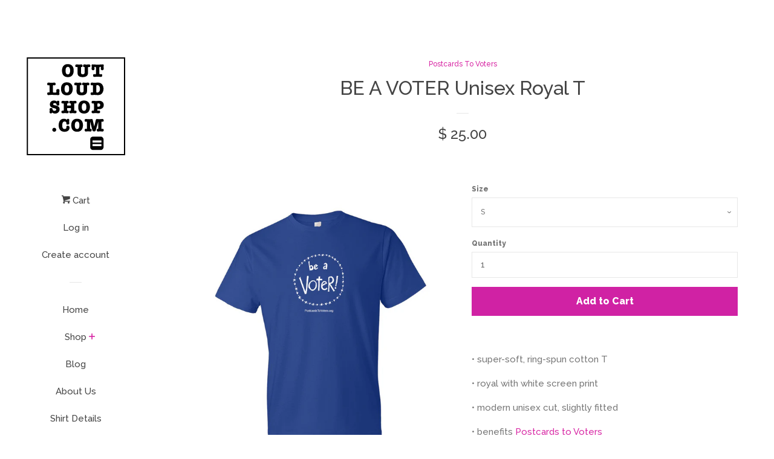

--- FILE ---
content_type: text/html; charset=utf-8
request_url: https://outloudshop.com/collections/postcards-to-voters/products/be-a-voter-unisex-royal-t
body_size: 15156
content:
<!doctype html>
<!--[if lt IE 7]><html class="no-js lt-ie9 lt-ie8 lt-ie7" lang="en"> <![endif]-->
<!--[if IE 7]><html class="no-js lt-ie9 lt-ie8" lang="en"> <![endif]-->
<!--[if IE 8]><html class="no-js lt-ie9" lang="en"> <![endif]-->
<!--[if IE 9 ]><html class="ie9 no-js"> <![endif]-->
<!--[if (gt IE 9)|!(IE)]><!--> <html class="no-js"> <!--<![endif]-->
<head>

  <!-- Basic page needs ================================================== -->
  <meta charset="utf-8">
  <meta http-equiv="X-UA-Compatible" content="IE=edge,chrome=1">

  
  <link rel="shortcut icon" href="//outloudshop.com/cdn/shop/files/OUT_LOUD_90_x_90_pixels_32x32.jpg?v=1613610253" type="image/png" />
  

  <!-- Title and description ================================================== -->
  <title>
  BE A VOTER Unisex Royal T &ndash; Out Loud Shop
  </title>

  
  <meta name="description" content="• super-soft, ring-spun cotton T • royal with white screen print • modern unisex cut, slightly fitted • benefits Postcards to Voters • before selecting your size, please check the measurements in our size chart (measured flat, in inches)">
  

  <!-- Social meta ================================================== -->
  
<meta property="og:site_name" content="Out Loud Shop">

  <!-- Product  -->
  <meta property="og:type" content="product">
  <meta property="og:title" content="BE A VOTER Unisex Royal T">
  <meta property="og:description" content="
• super-soft, ring-spun cotton T
• royal with white screen print
• modern unisex cut, slightly fitted

• benefits Postcards to Voters
• before selecting your size, please check the measurements in our size chart (measured flat, in inches)
">
  
    <meta property="og:image" content="http://outloudshop.com/cdn/shop/products/be_a_voter_white_Royal_Unisex_black_grande.jpg?v=1580165021">
    <meta property="og:image:secure_url" content="https://outloudshop.com/cdn/shop/products/be_a_voter_white_Royal_Unisex_black_grande.jpg?v=1580165021">
  
  <meta property="og:price:amount" content="25.00">
  <meta property="og:price:currency" content="USD">



  <meta property="og:url" content="https://outloudshop.com/products/be-a-voter-unisex-royal-t">






  <meta name="twitter:card" content="summary">


  <meta name="twitter:site" content="@OutLoudMerch">


  <meta name="twitter:title" content="BE A VOTER Unisex Royal T">
  <meta name="twitter:description" content="
• super-soft, ring-spun cotton T
• royal with white screen print
• modern unisex cut, slightly fitted

• benefits Postcards to Voters
• before selecting your size, please check the measurements in ou">



  <!-- Helpers ================================================== -->
  <link rel="canonical" href="https://outloudshop.com/products/be-a-voter-unisex-royal-t">
  <meta name="viewport" content="width=device-width, initial-scale=1, shrink-to-fit=no">

  

  <!-- CSS ================================================== -->
  <link href="//outloudshop.com/cdn/shop/t/13/assets/timber.scss.css?v=51108211823628076921721928934" rel="stylesheet" type="text/css" media="all" />
  
  
  
  <link href="//fonts.googleapis.com/css?family=Raleway:500,800" rel="stylesheet" type="text/css" media="all" />


  




  <script>
    window.theme = window.theme || {};

    var theme = {
      cartType: 'page',
      moneyFormat: "$ {{amount}}",
      currentTemplate: 'product',
      variables: {
        mediaQuerySmall: 'screen and (max-width: 480px)',
        bpSmall: false
      }
    }

    document.documentElement.className = document.documentElement.className.replace('no-js', 'js');
  </script>

  <!-- Header hook for plugins ================================================== -->
  <script>window.performance && window.performance.mark && window.performance.mark('shopify.content_for_header.start');</script><meta id="shopify-digital-wallet" name="shopify-digital-wallet" content="/6626997/digital_wallets/dialog">
<meta name="shopify-checkout-api-token" content="55594acac0cd6ee42764501b99d608b8">
<meta id="in-context-paypal-metadata" data-shop-id="6626997" data-venmo-supported="false" data-environment="production" data-locale="en_US" data-paypal-v4="true" data-currency="USD">
<link rel="alternate" type="application/json+oembed" href="https://outloudshop.com/products/be-a-voter-unisex-royal-t.oembed">
<script async="async" src="/checkouts/internal/preloads.js?locale=en-US"></script>
<link rel="preconnect" href="https://shop.app" crossorigin="anonymous">
<script async="async" src="https://shop.app/checkouts/internal/preloads.js?locale=en-US&shop_id=6626997" crossorigin="anonymous"></script>
<script id="shopify-features" type="application/json">{"accessToken":"55594acac0cd6ee42764501b99d608b8","betas":["rich-media-storefront-analytics"],"domain":"outloudshop.com","predictiveSearch":true,"shopId":6626997,"locale":"en"}</script>
<script>var Shopify = Shopify || {};
Shopify.shop = "out-shop.myshopify.com";
Shopify.locale = "en";
Shopify.currency = {"active":"USD","rate":"1.0"};
Shopify.country = "US";
Shopify.theme = {"name":"Copy to add Kamala collection","id":129208516685,"schema_name":"Pop","schema_version":"3.2.0","theme_store_id":719,"role":"main"};
Shopify.theme.handle = "null";
Shopify.theme.style = {"id":null,"handle":null};
Shopify.cdnHost = "outloudshop.com/cdn";
Shopify.routes = Shopify.routes || {};
Shopify.routes.root = "/";</script>
<script type="module">!function(o){(o.Shopify=o.Shopify||{}).modules=!0}(window);</script>
<script>!function(o){function n(){var o=[];function n(){o.push(Array.prototype.slice.apply(arguments))}return n.q=o,n}var t=o.Shopify=o.Shopify||{};t.loadFeatures=n(),t.autoloadFeatures=n()}(window);</script>
<script>
  window.ShopifyPay = window.ShopifyPay || {};
  window.ShopifyPay.apiHost = "shop.app\/pay";
  window.ShopifyPay.redirectState = null;
</script>
<script id="shop-js-analytics" type="application/json">{"pageType":"product"}</script>
<script defer="defer" async type="module" src="//outloudshop.com/cdn/shopifycloud/shop-js/modules/v2/client.init-shop-cart-sync_C5BV16lS.en.esm.js"></script>
<script defer="defer" async type="module" src="//outloudshop.com/cdn/shopifycloud/shop-js/modules/v2/chunk.common_CygWptCX.esm.js"></script>
<script type="module">
  await import("//outloudshop.com/cdn/shopifycloud/shop-js/modules/v2/client.init-shop-cart-sync_C5BV16lS.en.esm.js");
await import("//outloudshop.com/cdn/shopifycloud/shop-js/modules/v2/chunk.common_CygWptCX.esm.js");

  window.Shopify.SignInWithShop?.initShopCartSync?.({"fedCMEnabled":true,"windoidEnabled":true});

</script>
<script>
  window.Shopify = window.Shopify || {};
  if (!window.Shopify.featureAssets) window.Shopify.featureAssets = {};
  window.Shopify.featureAssets['shop-js'] = {"shop-cart-sync":["modules/v2/client.shop-cart-sync_ZFArdW7E.en.esm.js","modules/v2/chunk.common_CygWptCX.esm.js"],"init-fed-cm":["modules/v2/client.init-fed-cm_CmiC4vf6.en.esm.js","modules/v2/chunk.common_CygWptCX.esm.js"],"shop-button":["modules/v2/client.shop-button_tlx5R9nI.en.esm.js","modules/v2/chunk.common_CygWptCX.esm.js"],"shop-cash-offers":["modules/v2/client.shop-cash-offers_DOA2yAJr.en.esm.js","modules/v2/chunk.common_CygWptCX.esm.js","modules/v2/chunk.modal_D71HUcav.esm.js"],"init-windoid":["modules/v2/client.init-windoid_sURxWdc1.en.esm.js","modules/v2/chunk.common_CygWptCX.esm.js"],"shop-toast-manager":["modules/v2/client.shop-toast-manager_ClPi3nE9.en.esm.js","modules/v2/chunk.common_CygWptCX.esm.js"],"init-shop-email-lookup-coordinator":["modules/v2/client.init-shop-email-lookup-coordinator_B8hsDcYM.en.esm.js","modules/v2/chunk.common_CygWptCX.esm.js"],"init-shop-cart-sync":["modules/v2/client.init-shop-cart-sync_C5BV16lS.en.esm.js","modules/v2/chunk.common_CygWptCX.esm.js"],"avatar":["modules/v2/client.avatar_BTnouDA3.en.esm.js"],"pay-button":["modules/v2/client.pay-button_FdsNuTd3.en.esm.js","modules/v2/chunk.common_CygWptCX.esm.js"],"init-customer-accounts":["modules/v2/client.init-customer-accounts_DxDtT_ad.en.esm.js","modules/v2/client.shop-login-button_C5VAVYt1.en.esm.js","modules/v2/chunk.common_CygWptCX.esm.js","modules/v2/chunk.modal_D71HUcav.esm.js"],"init-shop-for-new-customer-accounts":["modules/v2/client.init-shop-for-new-customer-accounts_ChsxoAhi.en.esm.js","modules/v2/client.shop-login-button_C5VAVYt1.en.esm.js","modules/v2/chunk.common_CygWptCX.esm.js","modules/v2/chunk.modal_D71HUcav.esm.js"],"shop-login-button":["modules/v2/client.shop-login-button_C5VAVYt1.en.esm.js","modules/v2/chunk.common_CygWptCX.esm.js","modules/v2/chunk.modal_D71HUcav.esm.js"],"init-customer-accounts-sign-up":["modules/v2/client.init-customer-accounts-sign-up_CPSyQ0Tj.en.esm.js","modules/v2/client.shop-login-button_C5VAVYt1.en.esm.js","modules/v2/chunk.common_CygWptCX.esm.js","modules/v2/chunk.modal_D71HUcav.esm.js"],"shop-follow-button":["modules/v2/client.shop-follow-button_Cva4Ekp9.en.esm.js","modules/v2/chunk.common_CygWptCX.esm.js","modules/v2/chunk.modal_D71HUcav.esm.js"],"checkout-modal":["modules/v2/client.checkout-modal_BPM8l0SH.en.esm.js","modules/v2/chunk.common_CygWptCX.esm.js","modules/v2/chunk.modal_D71HUcav.esm.js"],"lead-capture":["modules/v2/client.lead-capture_Bi8yE_yS.en.esm.js","modules/v2/chunk.common_CygWptCX.esm.js","modules/v2/chunk.modal_D71HUcav.esm.js"],"shop-login":["modules/v2/client.shop-login_D6lNrXab.en.esm.js","modules/v2/chunk.common_CygWptCX.esm.js","modules/v2/chunk.modal_D71HUcav.esm.js"],"payment-terms":["modules/v2/client.payment-terms_CZxnsJam.en.esm.js","modules/v2/chunk.common_CygWptCX.esm.js","modules/v2/chunk.modal_D71HUcav.esm.js"]};
</script>
<script id="__st">var __st={"a":6626997,"offset":-18000,"reqid":"752f9a44-cd00-443a-b085-5be60573f46d-1768773634","pageurl":"outloudshop.com\/collections\/postcards-to-voters\/products\/be-a-voter-unisex-royal-t","u":"5eb3cd621c1b","p":"product","rtyp":"product","rid":3547471872077};</script>
<script>window.ShopifyPaypalV4VisibilityTracking = true;</script>
<script id="captcha-bootstrap">!function(){'use strict';const t='contact',e='account',n='new_comment',o=[[t,t],['blogs',n],['comments',n],[t,'customer']],c=[[e,'customer_login'],[e,'guest_login'],[e,'recover_customer_password'],[e,'create_customer']],r=t=>t.map((([t,e])=>`form[action*='/${t}']:not([data-nocaptcha='true']) input[name='form_type'][value='${e}']`)).join(','),a=t=>()=>t?[...document.querySelectorAll(t)].map((t=>t.form)):[];function s(){const t=[...o],e=r(t);return a(e)}const i='password',u='form_key',d=['recaptcha-v3-token','g-recaptcha-response','h-captcha-response',i],f=()=>{try{return window.sessionStorage}catch{return}},m='__shopify_v',_=t=>t.elements[u];function p(t,e,n=!1){try{const o=window.sessionStorage,c=JSON.parse(o.getItem(e)),{data:r}=function(t){const{data:e,action:n}=t;return t[m]||n?{data:e,action:n}:{data:t,action:n}}(c);for(const[e,n]of Object.entries(r))t.elements[e]&&(t.elements[e].value=n);n&&o.removeItem(e)}catch(o){console.error('form repopulation failed',{error:o})}}const l='form_type',E='cptcha';function T(t){t.dataset[E]=!0}const w=window,h=w.document,L='Shopify',v='ce_forms',y='captcha';let A=!1;((t,e)=>{const n=(g='f06e6c50-85a8-45c8-87d0-21a2b65856fe',I='https://cdn.shopify.com/shopifycloud/storefront-forms-hcaptcha/ce_storefront_forms_captcha_hcaptcha.v1.5.2.iife.js',D={infoText:'Protected by hCaptcha',privacyText:'Privacy',termsText:'Terms'},(t,e,n)=>{const o=w[L][v],c=o.bindForm;if(c)return c(t,g,e,D).then(n);var r;o.q.push([[t,g,e,D],n]),r=I,A||(h.body.append(Object.assign(h.createElement('script'),{id:'captcha-provider',async:!0,src:r})),A=!0)});var g,I,D;w[L]=w[L]||{},w[L][v]=w[L][v]||{},w[L][v].q=[],w[L][y]=w[L][y]||{},w[L][y].protect=function(t,e){n(t,void 0,e),T(t)},Object.freeze(w[L][y]),function(t,e,n,w,h,L){const[v,y,A,g]=function(t,e,n){const i=e?o:[],u=t?c:[],d=[...i,...u],f=r(d),m=r(i),_=r(d.filter((([t,e])=>n.includes(e))));return[a(f),a(m),a(_),s()]}(w,h,L),I=t=>{const e=t.target;return e instanceof HTMLFormElement?e:e&&e.form},D=t=>v().includes(t);t.addEventListener('submit',(t=>{const e=I(t);if(!e)return;const n=D(e)&&!e.dataset.hcaptchaBound&&!e.dataset.recaptchaBound,o=_(e),c=g().includes(e)&&(!o||!o.value);(n||c)&&t.preventDefault(),c&&!n&&(function(t){try{if(!f())return;!function(t){const e=f();if(!e)return;const n=_(t);if(!n)return;const o=n.value;o&&e.removeItem(o)}(t);const e=Array.from(Array(32),(()=>Math.random().toString(36)[2])).join('');!function(t,e){_(t)||t.append(Object.assign(document.createElement('input'),{type:'hidden',name:u})),t.elements[u].value=e}(t,e),function(t,e){const n=f();if(!n)return;const o=[...t.querySelectorAll(`input[type='${i}']`)].map((({name:t})=>t)),c=[...d,...o],r={};for(const[a,s]of new FormData(t).entries())c.includes(a)||(r[a]=s);n.setItem(e,JSON.stringify({[m]:1,action:t.action,data:r}))}(t,e)}catch(e){console.error('failed to persist form',e)}}(e),e.submit())}));const S=(t,e)=>{t&&!t.dataset[E]&&(n(t,e.some((e=>e===t))),T(t))};for(const o of['focusin','change'])t.addEventListener(o,(t=>{const e=I(t);D(e)&&S(e,y())}));const B=e.get('form_key'),M=e.get(l),P=B&&M;t.addEventListener('DOMContentLoaded',(()=>{const t=y();if(P)for(const e of t)e.elements[l].value===M&&p(e,B);[...new Set([...A(),...v().filter((t=>'true'===t.dataset.shopifyCaptcha))])].forEach((e=>S(e,t)))}))}(h,new URLSearchParams(w.location.search),n,t,e,['guest_login'])})(!0,!0)}();</script>
<script integrity="sha256-4kQ18oKyAcykRKYeNunJcIwy7WH5gtpwJnB7kiuLZ1E=" data-source-attribution="shopify.loadfeatures" defer="defer" src="//outloudshop.com/cdn/shopifycloud/storefront/assets/storefront/load_feature-a0a9edcb.js" crossorigin="anonymous"></script>
<script crossorigin="anonymous" defer="defer" src="//outloudshop.com/cdn/shopifycloud/storefront/assets/shopify_pay/storefront-65b4c6d7.js?v=20250812"></script>
<script data-source-attribution="shopify.dynamic_checkout.dynamic.init">var Shopify=Shopify||{};Shopify.PaymentButton=Shopify.PaymentButton||{isStorefrontPortableWallets:!0,init:function(){window.Shopify.PaymentButton.init=function(){};var t=document.createElement("script");t.src="https://outloudshop.com/cdn/shopifycloud/portable-wallets/latest/portable-wallets.en.js",t.type="module",document.head.appendChild(t)}};
</script>
<script data-source-attribution="shopify.dynamic_checkout.buyer_consent">
  function portableWalletsHideBuyerConsent(e){var t=document.getElementById("shopify-buyer-consent"),n=document.getElementById("shopify-subscription-policy-button");t&&n&&(t.classList.add("hidden"),t.setAttribute("aria-hidden","true"),n.removeEventListener("click",e))}function portableWalletsShowBuyerConsent(e){var t=document.getElementById("shopify-buyer-consent"),n=document.getElementById("shopify-subscription-policy-button");t&&n&&(t.classList.remove("hidden"),t.removeAttribute("aria-hidden"),n.addEventListener("click",e))}window.Shopify?.PaymentButton&&(window.Shopify.PaymentButton.hideBuyerConsent=portableWalletsHideBuyerConsent,window.Shopify.PaymentButton.showBuyerConsent=portableWalletsShowBuyerConsent);
</script>
<script data-source-attribution="shopify.dynamic_checkout.cart.bootstrap">document.addEventListener("DOMContentLoaded",(function(){function t(){return document.querySelector("shopify-accelerated-checkout-cart, shopify-accelerated-checkout")}if(t())Shopify.PaymentButton.init();else{new MutationObserver((function(e,n){t()&&(Shopify.PaymentButton.init(),n.disconnect())})).observe(document.body,{childList:!0,subtree:!0})}}));
</script>
<link id="shopify-accelerated-checkout-styles" rel="stylesheet" media="screen" href="https://outloudshop.com/cdn/shopifycloud/portable-wallets/latest/accelerated-checkout-backwards-compat.css" crossorigin="anonymous">
<style id="shopify-accelerated-checkout-cart">
        #shopify-buyer-consent {
  margin-top: 1em;
  display: inline-block;
  width: 100%;
}

#shopify-buyer-consent.hidden {
  display: none;
}

#shopify-subscription-policy-button {
  background: none;
  border: none;
  padding: 0;
  text-decoration: underline;
  font-size: inherit;
  cursor: pointer;
}

#shopify-subscription-policy-button::before {
  box-shadow: none;
}

      </style>

<script>window.performance && window.performance.mark && window.performance.mark('shopify.content_for_header.end');</script>

  

<!--[if lt IE 9]>
<script src="//cdnjs.cloudflare.com/ajax/libs/html5shiv/3.7.2/html5shiv.min.js" type="text/javascript"></script>
<script src="//outloudshop.com/cdn/shop/t/13/assets/respond.min.js?v=52248677837542619231721927827" type="text/javascript"></script>
<link href="//outloudshop.com/cdn/shop/t/13/assets/respond-proxy.html" id="respond-proxy" rel="respond-proxy" />
<link href="//outloudshop.com/search?q=5dc150da487a5597c1316c2c60d76327" id="respond-redirect" rel="respond-redirect" />
<script src="//outloudshop.com/search?q=5dc150da487a5597c1316c2c60d76327" type="text/javascript"></script>
<![endif]-->


  <!--[if (gt IE 9)|!(IE)]><!--><script src="//outloudshop.com/cdn/shop/t/13/assets/theme.js?v=15020803169456173421721927827" defer="defer"></script><!--<![endif]-->
  <!--[if lte IE 9]><script src="//outloudshop.com/cdn/shop/t/13/assets/theme.js?v=15020803169456173421721927827"></script><![endif]-->

  
  

  
  <script src="//ajax.googleapis.com/ajax/libs/jquery/2.2.3/jquery.min.js" type="text/javascript"></script>
  <script src="//outloudshop.com/cdn/shop/t/13/assets/modernizr.min.js?v=520786850485634651721927827" type="text/javascript"></script>

  <!--[if (gt IE 9)|!(IE)]><!--><script src="//outloudshop.com/cdn/shop/t/13/assets/lazysizes.min.js?v=172743651710887164711721927827" async="async"></script><!--<![endif]-->
  <!--[if lte IE 9]><script src="//outloudshop.com/cdn/shop/t/13/assets/lazysizes.min.js?v=172743651710887164711721927827"></script><![endif]-->

<link href="https://monorail-edge.shopifysvc.com" rel="dns-prefetch">
<script>(function(){if ("sendBeacon" in navigator && "performance" in window) {try {var session_token_from_headers = performance.getEntriesByType('navigation')[0].serverTiming.find(x => x.name == '_s').description;} catch {var session_token_from_headers = undefined;}var session_cookie_matches = document.cookie.match(/_shopify_s=([^;]*)/);var session_token_from_cookie = session_cookie_matches && session_cookie_matches.length === 2 ? session_cookie_matches[1] : "";var session_token = session_token_from_headers || session_token_from_cookie || "";function handle_abandonment_event(e) {var entries = performance.getEntries().filter(function(entry) {return /monorail-edge.shopifysvc.com/.test(entry.name);});if (!window.abandonment_tracked && entries.length === 0) {window.abandonment_tracked = true;var currentMs = Date.now();var navigation_start = performance.timing.navigationStart;var payload = {shop_id: 6626997,url: window.location.href,navigation_start,duration: currentMs - navigation_start,session_token,page_type: "product"};window.navigator.sendBeacon("https://monorail-edge.shopifysvc.com/v1/produce", JSON.stringify({schema_id: "online_store_buyer_site_abandonment/1.1",payload: payload,metadata: {event_created_at_ms: currentMs,event_sent_at_ms: currentMs}}));}}window.addEventListener('pagehide', handle_abandonment_event);}}());</script>
<script id="web-pixels-manager-setup">(function e(e,d,r,n,o){if(void 0===o&&(o={}),!Boolean(null===(a=null===(i=window.Shopify)||void 0===i?void 0:i.analytics)||void 0===a?void 0:a.replayQueue)){var i,a;window.Shopify=window.Shopify||{};var t=window.Shopify;t.analytics=t.analytics||{};var s=t.analytics;s.replayQueue=[],s.publish=function(e,d,r){return s.replayQueue.push([e,d,r]),!0};try{self.performance.mark("wpm:start")}catch(e){}var l=function(){var e={modern:/Edge?\/(1{2}[4-9]|1[2-9]\d|[2-9]\d{2}|\d{4,})\.\d+(\.\d+|)|Firefox\/(1{2}[4-9]|1[2-9]\d|[2-9]\d{2}|\d{4,})\.\d+(\.\d+|)|Chrom(ium|e)\/(9{2}|\d{3,})\.\d+(\.\d+|)|(Maci|X1{2}).+ Version\/(15\.\d+|(1[6-9]|[2-9]\d|\d{3,})\.\d+)([,.]\d+|)( \(\w+\)|)( Mobile\/\w+|) Safari\/|Chrome.+OPR\/(9{2}|\d{3,})\.\d+\.\d+|(CPU[ +]OS|iPhone[ +]OS|CPU[ +]iPhone|CPU IPhone OS|CPU iPad OS)[ +]+(15[._]\d+|(1[6-9]|[2-9]\d|\d{3,})[._]\d+)([._]\d+|)|Android:?[ /-](13[3-9]|1[4-9]\d|[2-9]\d{2}|\d{4,})(\.\d+|)(\.\d+|)|Android.+Firefox\/(13[5-9]|1[4-9]\d|[2-9]\d{2}|\d{4,})\.\d+(\.\d+|)|Android.+Chrom(ium|e)\/(13[3-9]|1[4-9]\d|[2-9]\d{2}|\d{4,})\.\d+(\.\d+|)|SamsungBrowser\/([2-9]\d|\d{3,})\.\d+/,legacy:/Edge?\/(1[6-9]|[2-9]\d|\d{3,})\.\d+(\.\d+|)|Firefox\/(5[4-9]|[6-9]\d|\d{3,})\.\d+(\.\d+|)|Chrom(ium|e)\/(5[1-9]|[6-9]\d|\d{3,})\.\d+(\.\d+|)([\d.]+$|.*Safari\/(?![\d.]+ Edge\/[\d.]+$))|(Maci|X1{2}).+ Version\/(10\.\d+|(1[1-9]|[2-9]\d|\d{3,})\.\d+)([,.]\d+|)( \(\w+\)|)( Mobile\/\w+|) Safari\/|Chrome.+OPR\/(3[89]|[4-9]\d|\d{3,})\.\d+\.\d+|(CPU[ +]OS|iPhone[ +]OS|CPU[ +]iPhone|CPU IPhone OS|CPU iPad OS)[ +]+(10[._]\d+|(1[1-9]|[2-9]\d|\d{3,})[._]\d+)([._]\d+|)|Android:?[ /-](13[3-9]|1[4-9]\d|[2-9]\d{2}|\d{4,})(\.\d+|)(\.\d+|)|Mobile Safari.+OPR\/([89]\d|\d{3,})\.\d+\.\d+|Android.+Firefox\/(13[5-9]|1[4-9]\d|[2-9]\d{2}|\d{4,})\.\d+(\.\d+|)|Android.+Chrom(ium|e)\/(13[3-9]|1[4-9]\d|[2-9]\d{2}|\d{4,})\.\d+(\.\d+|)|Android.+(UC? ?Browser|UCWEB|U3)[ /]?(15\.([5-9]|\d{2,})|(1[6-9]|[2-9]\d|\d{3,})\.\d+)\.\d+|SamsungBrowser\/(5\.\d+|([6-9]|\d{2,})\.\d+)|Android.+MQ{2}Browser\/(14(\.(9|\d{2,})|)|(1[5-9]|[2-9]\d|\d{3,})(\.\d+|))(\.\d+|)|K[Aa][Ii]OS\/(3\.\d+|([4-9]|\d{2,})\.\d+)(\.\d+|)/},d=e.modern,r=e.legacy,n=navigator.userAgent;return n.match(d)?"modern":n.match(r)?"legacy":"unknown"}(),u="modern"===l?"modern":"legacy",c=(null!=n?n:{modern:"",legacy:""})[u],f=function(e){return[e.baseUrl,"/wpm","/b",e.hashVersion,"modern"===e.buildTarget?"m":"l",".js"].join("")}({baseUrl:d,hashVersion:r,buildTarget:u}),m=function(e){var d=e.version,r=e.bundleTarget,n=e.surface,o=e.pageUrl,i=e.monorailEndpoint;return{emit:function(e){var a=e.status,t=e.errorMsg,s=(new Date).getTime(),l=JSON.stringify({metadata:{event_sent_at_ms:s},events:[{schema_id:"web_pixels_manager_load/3.1",payload:{version:d,bundle_target:r,page_url:o,status:a,surface:n,error_msg:t},metadata:{event_created_at_ms:s}}]});if(!i)return console&&console.warn&&console.warn("[Web Pixels Manager] No Monorail endpoint provided, skipping logging."),!1;try{return self.navigator.sendBeacon.bind(self.navigator)(i,l)}catch(e){}var u=new XMLHttpRequest;try{return u.open("POST",i,!0),u.setRequestHeader("Content-Type","text/plain"),u.send(l),!0}catch(e){return console&&console.warn&&console.warn("[Web Pixels Manager] Got an unhandled error while logging to Monorail."),!1}}}}({version:r,bundleTarget:l,surface:e.surface,pageUrl:self.location.href,monorailEndpoint:e.monorailEndpoint});try{o.browserTarget=l,function(e){var d=e.src,r=e.async,n=void 0===r||r,o=e.onload,i=e.onerror,a=e.sri,t=e.scriptDataAttributes,s=void 0===t?{}:t,l=document.createElement("script"),u=document.querySelector("head"),c=document.querySelector("body");if(l.async=n,l.src=d,a&&(l.integrity=a,l.crossOrigin="anonymous"),s)for(var f in s)if(Object.prototype.hasOwnProperty.call(s,f))try{l.dataset[f]=s[f]}catch(e){}if(o&&l.addEventListener("load",o),i&&l.addEventListener("error",i),u)u.appendChild(l);else{if(!c)throw new Error("Did not find a head or body element to append the script");c.appendChild(l)}}({src:f,async:!0,onload:function(){if(!function(){var e,d;return Boolean(null===(d=null===(e=window.Shopify)||void 0===e?void 0:e.analytics)||void 0===d?void 0:d.initialized)}()){var d=window.webPixelsManager.init(e)||void 0;if(d){var r=window.Shopify.analytics;r.replayQueue.forEach((function(e){var r=e[0],n=e[1],o=e[2];d.publishCustomEvent(r,n,o)})),r.replayQueue=[],r.publish=d.publishCustomEvent,r.visitor=d.visitor,r.initialized=!0}}},onerror:function(){return m.emit({status:"failed",errorMsg:"".concat(f," has failed to load")})},sri:function(e){var d=/^sha384-[A-Za-z0-9+/=]+$/;return"string"==typeof e&&d.test(e)}(c)?c:"",scriptDataAttributes:o}),m.emit({status:"loading"})}catch(e){m.emit({status:"failed",errorMsg:(null==e?void 0:e.message)||"Unknown error"})}}})({shopId: 6626997,storefrontBaseUrl: "https://outloudshop.com",extensionsBaseUrl: "https://extensions.shopifycdn.com/cdn/shopifycloud/web-pixels-manager",monorailEndpoint: "https://monorail-edge.shopifysvc.com/unstable/produce_batch",surface: "storefront-renderer",enabledBetaFlags: ["2dca8a86"],webPixelsConfigList: [{"id":"50200653","eventPayloadVersion":"v1","runtimeContext":"LAX","scriptVersion":"1","type":"CUSTOM","privacyPurposes":["MARKETING"],"name":"Meta pixel (migrated)"},{"id":"shopify-app-pixel","configuration":"{}","eventPayloadVersion":"v1","runtimeContext":"STRICT","scriptVersion":"0450","apiClientId":"shopify-pixel","type":"APP","privacyPurposes":["ANALYTICS","MARKETING"]},{"id":"shopify-custom-pixel","eventPayloadVersion":"v1","runtimeContext":"LAX","scriptVersion":"0450","apiClientId":"shopify-pixel","type":"CUSTOM","privacyPurposes":["ANALYTICS","MARKETING"]}],isMerchantRequest: false,initData: {"shop":{"name":"Out Loud Shop","paymentSettings":{"currencyCode":"USD"},"myshopifyDomain":"out-shop.myshopify.com","countryCode":"US","storefrontUrl":"https:\/\/outloudshop.com"},"customer":null,"cart":null,"checkout":null,"productVariants":[{"price":{"amount":25.0,"currencyCode":"USD"},"product":{"title":"BE A VOTER Unisex Royal T","vendor":"Out Loud Shop","id":"3547471872077","untranslatedTitle":"BE A VOTER Unisex Royal T","url":"\/products\/be-a-voter-unisex-royal-t","type":""},"id":"28189690757197","image":{"src":"\/\/outloudshop.com\/cdn\/shop\/products\/be_a_voter_white_Royal_Unisex_black.jpg?v=1580165021"},"sku":"","title":"S","untranslatedTitle":"S"},{"price":{"amount":25.0,"currencyCode":"USD"},"product":{"title":"BE A VOTER Unisex Royal T","vendor":"Out Loud Shop","id":"3547471872077","untranslatedTitle":"BE A VOTER Unisex Royal T","url":"\/products\/be-a-voter-unisex-royal-t","type":""},"id":"28189690789965","image":{"src":"\/\/outloudshop.com\/cdn\/shop\/products\/be_a_voter_white_Royal_Unisex_black.jpg?v=1580165021"},"sku":"","title":"M","untranslatedTitle":"M"},{"price":{"amount":25.0,"currencyCode":"USD"},"product":{"title":"BE A VOTER Unisex Royal T","vendor":"Out Loud Shop","id":"3547471872077","untranslatedTitle":"BE A VOTER Unisex Royal T","url":"\/products\/be-a-voter-unisex-royal-t","type":""},"id":"28189690822733","image":{"src":"\/\/outloudshop.com\/cdn\/shop\/products\/be_a_voter_white_Royal_Unisex_black.jpg?v=1580165021"},"sku":"","title":"L","untranslatedTitle":"L"},{"price":{"amount":25.0,"currencyCode":"USD"},"product":{"title":"BE A VOTER Unisex Royal T","vendor":"Out Loud Shop","id":"3547471872077","untranslatedTitle":"BE A VOTER Unisex Royal T","url":"\/products\/be-a-voter-unisex-royal-t","type":""},"id":"28189690855501","image":{"src":"\/\/outloudshop.com\/cdn\/shop\/products\/be_a_voter_white_Royal_Unisex_black.jpg?v=1580165021"},"sku":"","title":"XL","untranslatedTitle":"XL"},{"price":{"amount":27.0,"currencyCode":"USD"},"product":{"title":"BE A VOTER Unisex Royal T","vendor":"Out Loud Shop","id":"3547471872077","untranslatedTitle":"BE A VOTER Unisex Royal T","url":"\/products\/be-a-voter-unisex-royal-t","type":""},"id":"28189690888269","image":{"src":"\/\/outloudshop.com\/cdn\/shop\/products\/be_a_voter_white_Royal_Unisex_black.jpg?v=1580165021"},"sku":"","title":"2XL","untranslatedTitle":"2XL"},{"price":{"amount":29.0,"currencyCode":"USD"},"product":{"title":"BE A VOTER Unisex Royal T","vendor":"Out Loud Shop","id":"3547471872077","untranslatedTitle":"BE A VOTER Unisex Royal T","url":"\/products\/be-a-voter-unisex-royal-t","type":""},"id":"28189690921037","image":{"src":"\/\/outloudshop.com\/cdn\/shop\/products\/be_a_voter_white_Royal_Unisex_black.jpg?v=1580165021"},"sku":"","title":"3XL","untranslatedTitle":"3XL"}],"purchasingCompany":null},},"https://outloudshop.com/cdn","fcfee988w5aeb613cpc8e4bc33m6693e112",{"modern":"","legacy":""},{"shopId":"6626997","storefrontBaseUrl":"https:\/\/outloudshop.com","extensionBaseUrl":"https:\/\/extensions.shopifycdn.com\/cdn\/shopifycloud\/web-pixels-manager","surface":"storefront-renderer","enabledBetaFlags":"[\"2dca8a86\"]","isMerchantRequest":"false","hashVersion":"fcfee988w5aeb613cpc8e4bc33m6693e112","publish":"custom","events":"[[\"page_viewed\",{}],[\"product_viewed\",{\"productVariant\":{\"price\":{\"amount\":25.0,\"currencyCode\":\"USD\"},\"product\":{\"title\":\"BE A VOTER Unisex Royal T\",\"vendor\":\"Out Loud Shop\",\"id\":\"3547471872077\",\"untranslatedTitle\":\"BE A VOTER Unisex Royal T\",\"url\":\"\/products\/be-a-voter-unisex-royal-t\",\"type\":\"\"},\"id\":\"28189690757197\",\"image\":{\"src\":\"\/\/outloudshop.com\/cdn\/shop\/products\/be_a_voter_white_Royal_Unisex_black.jpg?v=1580165021\"},\"sku\":\"\",\"title\":\"S\",\"untranslatedTitle\":\"S\"}}]]"});</script><script>
  window.ShopifyAnalytics = window.ShopifyAnalytics || {};
  window.ShopifyAnalytics.meta = window.ShopifyAnalytics.meta || {};
  window.ShopifyAnalytics.meta.currency = 'USD';
  var meta = {"product":{"id":3547471872077,"gid":"gid:\/\/shopify\/Product\/3547471872077","vendor":"Out Loud Shop","type":"","handle":"be-a-voter-unisex-royal-t","variants":[{"id":28189690757197,"price":2500,"name":"BE A VOTER Unisex Royal T - S","public_title":"S","sku":""},{"id":28189690789965,"price":2500,"name":"BE A VOTER Unisex Royal T - M","public_title":"M","sku":""},{"id":28189690822733,"price":2500,"name":"BE A VOTER Unisex Royal T - L","public_title":"L","sku":""},{"id":28189690855501,"price":2500,"name":"BE A VOTER Unisex Royal T - XL","public_title":"XL","sku":""},{"id":28189690888269,"price":2700,"name":"BE A VOTER Unisex Royal T - 2XL","public_title":"2XL","sku":""},{"id":28189690921037,"price":2900,"name":"BE A VOTER Unisex Royal T - 3XL","public_title":"3XL","sku":""}],"remote":false},"page":{"pageType":"product","resourceType":"product","resourceId":3547471872077,"requestId":"752f9a44-cd00-443a-b085-5be60573f46d-1768773634"}};
  for (var attr in meta) {
    window.ShopifyAnalytics.meta[attr] = meta[attr];
  }
</script>
<script class="analytics">
  (function () {
    var customDocumentWrite = function(content) {
      var jquery = null;

      if (window.jQuery) {
        jquery = window.jQuery;
      } else if (window.Checkout && window.Checkout.$) {
        jquery = window.Checkout.$;
      }

      if (jquery) {
        jquery('body').append(content);
      }
    };

    var hasLoggedConversion = function(token) {
      if (token) {
        return document.cookie.indexOf('loggedConversion=' + token) !== -1;
      }
      return false;
    }

    var setCookieIfConversion = function(token) {
      if (token) {
        var twoMonthsFromNow = new Date(Date.now());
        twoMonthsFromNow.setMonth(twoMonthsFromNow.getMonth() + 2);

        document.cookie = 'loggedConversion=' + token + '; expires=' + twoMonthsFromNow;
      }
    }

    var trekkie = window.ShopifyAnalytics.lib = window.trekkie = window.trekkie || [];
    if (trekkie.integrations) {
      return;
    }
    trekkie.methods = [
      'identify',
      'page',
      'ready',
      'track',
      'trackForm',
      'trackLink'
    ];
    trekkie.factory = function(method) {
      return function() {
        var args = Array.prototype.slice.call(arguments);
        args.unshift(method);
        trekkie.push(args);
        return trekkie;
      };
    };
    for (var i = 0; i < trekkie.methods.length; i++) {
      var key = trekkie.methods[i];
      trekkie[key] = trekkie.factory(key);
    }
    trekkie.load = function(config) {
      trekkie.config = config || {};
      trekkie.config.initialDocumentCookie = document.cookie;
      var first = document.getElementsByTagName('script')[0];
      var script = document.createElement('script');
      script.type = 'text/javascript';
      script.onerror = function(e) {
        var scriptFallback = document.createElement('script');
        scriptFallback.type = 'text/javascript';
        scriptFallback.onerror = function(error) {
                var Monorail = {
      produce: function produce(monorailDomain, schemaId, payload) {
        var currentMs = new Date().getTime();
        var event = {
          schema_id: schemaId,
          payload: payload,
          metadata: {
            event_created_at_ms: currentMs,
            event_sent_at_ms: currentMs
          }
        };
        return Monorail.sendRequest("https://" + monorailDomain + "/v1/produce", JSON.stringify(event));
      },
      sendRequest: function sendRequest(endpointUrl, payload) {
        // Try the sendBeacon API
        if (window && window.navigator && typeof window.navigator.sendBeacon === 'function' && typeof window.Blob === 'function' && !Monorail.isIos12()) {
          var blobData = new window.Blob([payload], {
            type: 'text/plain'
          });

          if (window.navigator.sendBeacon(endpointUrl, blobData)) {
            return true;
          } // sendBeacon was not successful

        } // XHR beacon

        var xhr = new XMLHttpRequest();

        try {
          xhr.open('POST', endpointUrl);
          xhr.setRequestHeader('Content-Type', 'text/plain');
          xhr.send(payload);
        } catch (e) {
          console.log(e);
        }

        return false;
      },
      isIos12: function isIos12() {
        return window.navigator.userAgent.lastIndexOf('iPhone; CPU iPhone OS 12_') !== -1 || window.navigator.userAgent.lastIndexOf('iPad; CPU OS 12_') !== -1;
      }
    };
    Monorail.produce('monorail-edge.shopifysvc.com',
      'trekkie_storefront_load_errors/1.1',
      {shop_id: 6626997,
      theme_id: 129208516685,
      app_name: "storefront",
      context_url: window.location.href,
      source_url: "//outloudshop.com/cdn/s/trekkie.storefront.cd680fe47e6c39ca5d5df5f0a32d569bc48c0f27.min.js"});

        };
        scriptFallback.async = true;
        scriptFallback.src = '//outloudshop.com/cdn/s/trekkie.storefront.cd680fe47e6c39ca5d5df5f0a32d569bc48c0f27.min.js';
        first.parentNode.insertBefore(scriptFallback, first);
      };
      script.async = true;
      script.src = '//outloudshop.com/cdn/s/trekkie.storefront.cd680fe47e6c39ca5d5df5f0a32d569bc48c0f27.min.js';
      first.parentNode.insertBefore(script, first);
    };
    trekkie.load(
      {"Trekkie":{"appName":"storefront","development":false,"defaultAttributes":{"shopId":6626997,"isMerchantRequest":null,"themeId":129208516685,"themeCityHash":"15742097416131916936","contentLanguage":"en","currency":"USD","eventMetadataId":"1c3c284a-fd0b-43d8-bc87-b5fcdd9395ff"},"isServerSideCookieWritingEnabled":true,"monorailRegion":"shop_domain","enabledBetaFlags":["65f19447"]},"Session Attribution":{},"S2S":{"facebookCapiEnabled":false,"source":"trekkie-storefront-renderer","apiClientId":580111}}
    );

    var loaded = false;
    trekkie.ready(function() {
      if (loaded) return;
      loaded = true;

      window.ShopifyAnalytics.lib = window.trekkie;

      var originalDocumentWrite = document.write;
      document.write = customDocumentWrite;
      try { window.ShopifyAnalytics.merchantGoogleAnalytics.call(this); } catch(error) {};
      document.write = originalDocumentWrite;

      window.ShopifyAnalytics.lib.page(null,{"pageType":"product","resourceType":"product","resourceId":3547471872077,"requestId":"752f9a44-cd00-443a-b085-5be60573f46d-1768773634","shopifyEmitted":true});

      var match = window.location.pathname.match(/checkouts\/(.+)\/(thank_you|post_purchase)/)
      var token = match? match[1]: undefined;
      if (!hasLoggedConversion(token)) {
        setCookieIfConversion(token);
        window.ShopifyAnalytics.lib.track("Viewed Product",{"currency":"USD","variantId":28189690757197,"productId":3547471872077,"productGid":"gid:\/\/shopify\/Product\/3547471872077","name":"BE A VOTER Unisex Royal T - S","price":"25.00","sku":"","brand":"Out Loud Shop","variant":"S","category":"","nonInteraction":true,"remote":false},undefined,undefined,{"shopifyEmitted":true});
      window.ShopifyAnalytics.lib.track("monorail:\/\/trekkie_storefront_viewed_product\/1.1",{"currency":"USD","variantId":28189690757197,"productId":3547471872077,"productGid":"gid:\/\/shopify\/Product\/3547471872077","name":"BE A VOTER Unisex Royal T - S","price":"25.00","sku":"","brand":"Out Loud Shop","variant":"S","category":"","nonInteraction":true,"remote":false,"referer":"https:\/\/outloudshop.com\/collections\/postcards-to-voters\/products\/be-a-voter-unisex-royal-t"});
      }
    });


        var eventsListenerScript = document.createElement('script');
        eventsListenerScript.async = true;
        eventsListenerScript.src = "//outloudshop.com/cdn/shopifycloud/storefront/assets/shop_events_listener-3da45d37.js";
        document.getElementsByTagName('head')[0].appendChild(eventsListenerScript);

})();</script>
<script
  defer
  src="https://outloudshop.com/cdn/shopifycloud/perf-kit/shopify-perf-kit-3.0.4.min.js"
  data-application="storefront-renderer"
  data-shop-id="6626997"
  data-render-region="gcp-us-central1"
  data-page-type="product"
  data-theme-instance-id="129208516685"
  data-theme-name="Pop"
  data-theme-version="3.2.0"
  data-monorail-region="shop_domain"
  data-resource-timing-sampling-rate="10"
  data-shs="true"
  data-shs-beacon="true"
  data-shs-export-with-fetch="true"
  data-shs-logs-sample-rate="1"
  data-shs-beacon-endpoint="https://outloudshop.com/api/collect"
></script>
</head>


<body id="be-a-voter-unisex-royal-t" class="template-product" >

  <div id="shopify-section-header" class="shopify-section">





<style>
.site-header {
  
}

@media screen and (max-width: 1024px) {
  .site-header {
    height: 70px;
  }
}



@media screen and (min-width: 1025px) {
  .main-content {
    margin: 90px 0 0 0;
  }

  .site-header {
    height: 100%;
    width: 250px;
    overflow-y: auto;
    left: 0;
    position: fixed;
  }
}

.nav-mobile {
  width: 250px;
}

.page-move--nav .page-element {
  left: 250px;
}

@media screen and (min-width: 1025px) {
  .page-wrapper {
    left: 250px;
    width: calc(100% - 250px);
  }
}

.supports-csstransforms .page-move--nav .page-element {
  left: 0;
  -webkit-transform: translateX(250px);
  -moz-transform: translateX(250px);
  -ms-transform: translateX(250px);
  -o-transform: translateX(250px);
  transform: translateX(250px);
}

@media screen and (min-width: 1025px) {
  .supports-csstransforms .page-move--cart .page-element {
    left: calc(250px / 2);
  }
}

@media screen and (max-width: 1024px) {
  .page-wrapper {
    top: 70px;
  }
}

.page-move--nav .ajaxify-drawer {
  right: -250px;
}

.supports-csstransforms .page-move--nav .ajaxify-drawer {
  right: 0;
  -webkit-transform: translateX(250px);
  -moz-transform: translateX(250px);
  -ms-transform: translateX(250px);
  -o-transform: translateX(250px);
  transform: translateX(250px);
}

@media screen and (max-width: 1024px) {
  .header-logo img {
    max-height: 40px;
  }
}

@media screen and (min-width: 1025px) {
  .header-logo img {
    max-height: none;
  }
}

.nav-bar {
  height: 70px;
}

@media screen and (max-width: 1024px) {
  .cart-toggle,
  .nav-toggle {
    height: 70px;
  }
}
</style>



<div class="nav-mobile">
  <nav class="nav-bar" role="navigation">
    <div class="wrapper">
      



<ul class="site-nav" id="accessibleNav">
  
  
    

    
    
      
        <li >
          <a href="/" class="site-nav__link site-nav__linknodrop">Home</a>
        </li>
      
    
  
    

    
    
    
      <li class="site-nav--has-dropdown" aria-haspopup="true">
        <div class="grid--full">
          <div class="grid-item large--one-whole">
            <a href="/collections/all" class="site-nav__linkdrop site-nav__label icon-fallback-text ">
              Shop
            </a>
            <button type="button" class="btn site-nav__dropdown-icon--open site-nav__dropdown-toggle icon-fallback-text medium-down--hide">
              <span class="icon icon-plus" aria-hidden="true"></span>
              <span class="fallback-text">expand</span>
            </button>
            <button type="button" class="btn site-nav__dropdown-icon--close site-nav__dropdown-toggle icon-fallback-text medium-down--hide">
              <span class="icon icon-minus" aria-hidden="true"></span>
              <span class="fallback-text">collapse</span>
            </button>
            <button type="button" class="btn site-nav__dropdown-icon--open site-nav__dropdown-toggle large--hide icon-fallback-text">
              <span class="icon icon-chevron-down" aria-hidden="true"></span>
              <span class="fallback-text">expand</span>
            </button>
            <button type="button" class="btn site-nav__dropdown-icon--close site-nav__dropdown-toggle large--hide icon-fallback-text">
              <span class="icon icon-chevron-up" aria-hidden="true"></span>
              <span class="fallback-text">collapse</span>
            </button>

          </div>
        </div>
        <ul class="site-nav__dropdown">
          
            <li >
              <a href="/collections/ladies-ts" class="site-nav__link">Ladies Ts</a>
            </li>
          
        </ul>
      </li>
    
  
    

    
    
      
        <li >
          <a href="/blogs/news" class="site-nav__link">Blog</a>
        </li>
      
    
  
    

    
    
      
        <li >
          <a href="/pages/about-us" class="site-nav__link">About Us</a>
        </li>
      
    
  
    

    
    
      
        <li >
          <a href="/pages/sizing-chart" class="site-nav__link">Shirt Details</a>
        </li>
      
    
  
  
    
      <li class="large--hide">
        <a href="/account/login" class="site-nav__link">Log in</a>
      </li>
      <li class="large--hide">
        <a href="/account/register" class="site-nav__link">Create account</a>
      </li>
    
  
</ul>

    </div>
  </nav>
</div>

<header class="site-header page-element" role="banner" data-section-id="header" data-section-type="header">
  <div class="nav-bar grid--full large--hide">

    <div class="grid-item one-quarter">
      <button type="button" class="text-link nav-toggle" id="navToggle">
        <div class="table-contain">
          <div class="table-contain__inner">
            <span class="icon-fallback-text">
              <span class="icon icon-hamburger" aria-hidden="true"></span>
              <span class="fallback-text">Menu</span>
            </span>
          </div>
        </div>
      </button>
    </div>

    <div class="grid-item two-quarters">

      <div class="table-contain">
        <div class="table-contain__inner">

        
          <div class="h1 header-logo" itemscope itemtype="http://schema.org/Organization">
        

        
          <a href="/" itemprop="url">
            <img src="//outloudshop.com/cdn/shop/files/out_loud_160_x_160_450x.png?v=1613610247" alt="Out Loud Shop" itemprop="logo">
          </a>
        

        
          </div>
        

        </div>
      </div>

    </div>

    <div class="grid-item one-quarter">
      <a href="/cart" class="cart-toggle">
      <div class="table-contain">
        <div class="table-contain__inner">
          <span class="icon-fallback-text">
            <span class="icon icon-cart" aria-hidden="true"></span>
            <span class="fallback-text">Cart</span>
          </span>
        </div>
      </div>
      </a>
    </div>

  </div>

  <div class="wrapper">

    
    <div class="grid--full">
      <div class="grid-item medium-down--hide">
      
        <div class="h1 header-logo" itemscope itemtype="http://schema.org/Organization">
      

      
        
        
<style>
  
  
  @media screen and (min-width: 480px) { 
    #Logo-header {
      max-width: 163px;
      max-height: 162px;
    }
    #LogoWrapper-header {
      max-width: 163px;
    }
   } 
  
  
    
    @media screen and (max-width: 479px) {
      #Logo-header {
        max-width: 163px;
        max-height: 450px;
      }
      #LogoWrapper-header {
        max-width: 163px;
      }
    }
  
</style>


        <div id="LogoWrapper-header" class="logo-wrapper js">
          <a href="/" itemprop="url" style="padding-top:99.38650306748465%;">
            <img id="Logo-header"
                 class="logo lazyload"
                 data-src="//outloudshop.com/cdn/shop/files/out_loud_160_x_160_{width}x.png?v=1613610247"
                 data-widths="[195, 380, 575, 720, 900, 1080, 1296, 1512, 1728, 2048]"
                 data-aspectratio=""
                 data-sizes="auto"
                 alt="Out Loud Shop"
                 itemprop="logo">
          </a>
        </div>

        <noscript>
          <a href="/" itemprop="url">
            <img src="//outloudshop.com/cdn/shop/files/out_loud_160_x_160_450x.png?v=1613610247" alt="Out Loud Shop" itemprop="logo">
          </a>
        </noscript>
      

      
        </div>
      
      </div>
    </div>

    

    <div class="medium-down--hide">
      <ul class="site-nav">
        <li>
          <a href="/cart" class="cart-toggle site-nav__link">
            <span class="icon icon-cart" aria-hidden="true"></span>
            Cart
            <span id="cartCount" class="hidden-count">(0)</span>
          </a>
        </li>
        
          
            <li>
              <a href="/account/login" class="site-nav__link">Log in</a>
            </li>
            <li>
              <a href="/account/register" class="site-nav__link">Create account</a>
            </li>
          
        
      </ul>

      <hr class="hr--small">
    </div>

    

    <nav class="medium-down--hide" role="navigation">
      



<ul class="site-nav" id="accessibleNav">
  
  
    

    
    
      
        <li >
          <a href="/" class="site-nav__link site-nav__linknodrop">Home</a>
        </li>
      
    
  
    

    
    
    
      <li class="site-nav--has-dropdown" aria-haspopup="true">
        <div class="grid--full">
          <div class="grid-item large--one-whole">
            <a href="/collections/all" class="site-nav__linkdrop site-nav__label icon-fallback-text ">
              Shop
            </a>
            <button type="button" class="btn site-nav__dropdown-icon--open site-nav__dropdown-toggle icon-fallback-text medium-down--hide">
              <span class="icon icon-plus" aria-hidden="true"></span>
              <span class="fallback-text">expand</span>
            </button>
            <button type="button" class="btn site-nav__dropdown-icon--close site-nav__dropdown-toggle icon-fallback-text medium-down--hide">
              <span class="icon icon-minus" aria-hidden="true"></span>
              <span class="fallback-text">collapse</span>
            </button>
            <button type="button" class="btn site-nav__dropdown-icon--open site-nav__dropdown-toggle large--hide icon-fallback-text">
              <span class="icon icon-chevron-down" aria-hidden="true"></span>
              <span class="fallback-text">expand</span>
            </button>
            <button type="button" class="btn site-nav__dropdown-icon--close site-nav__dropdown-toggle large--hide icon-fallback-text">
              <span class="icon icon-chevron-up" aria-hidden="true"></span>
              <span class="fallback-text">collapse</span>
            </button>

          </div>
        </div>
        <ul class="site-nav__dropdown">
          
            <li >
              <a href="/collections/ladies-ts" class="site-nav__link">Ladies Ts</a>
            </li>
          
        </ul>
      </li>
    
  
    

    
    
      
        <li >
          <a href="/blogs/news" class="site-nav__link">Blog</a>
        </li>
      
    
  
    

    
    
      
        <li >
          <a href="/pages/about-us" class="site-nav__link">About Us</a>
        </li>
      
    
  
    

    
    
      
        <li >
          <a href="/pages/sizing-chart" class="site-nav__link">Shirt Details</a>
        </li>
      
    
  
  
    
      <li class="large--hide">
        <a href="/account/login" class="site-nav__link">Log in</a>
      </li>
      <li class="large--hide">
        <a href="/account/register" class="site-nav__link">Create account</a>
      </li>
    
  
</ul>

    </nav>

  </div>
</header>


</div>

  <div class="page-wrapper page-element">

    <div id="shopify-section-announcement-bar" class="shopify-section">


</div>

    <main class="main-content" role="main">
      <div class="wrapper">

        <!-- /templates/product.liquid -->


<div id="shopify-section-product-template" class="shopify-section">





<div itemscope itemtype="http://schema.org/Product" id="ProductSection" data-section-id="product-template" data-section-type="product-template" data-zoom-enable="true" data-enable-history-state="true">

  <div class="product-single__header text-center">
    <meta itemprop="url" content="https://outloudshop.com/products/be-a-voter-unisex-royal-t">
    <meta itemprop="image" content="//outloudshop.com/cdn/shop/products/be_a_voter_white_Royal_Unisex_black_grande.jpg?v=1580165021">

    
      <a href="/collections/postcards-to-voters" class="collection-title text-center" item-prop="collection">Postcards To Voters</a>
    

    <h1 itemprop="name" class="product-single__title">BE A VOTER Unisex Royal T</h1>
    
    <hr class="hr--small">

    

    <div class="h2 product-single__price">
      
        <span class="visuallyhidden price-a11y">Regular price</span>
      
      <span class="product-price" >
        $ 25.00
      </span>

      
    </div>
  </div>

  <div class="grid product-single">
    <div class="grid-item large--one-half text-center">
      <div class="product-single__photos">
        

        
          
          
<style>
  
  
  
    #ProductImage-11030669328461 {
      max-width: 384.0px;
      max-height: 480px;
    }
    #ProductImageWrapper-11030669328461 {
      max-width: 384.0px;
    }
  
  
  
</style>


          <div id="ProductImageWrapper-11030669328461" class="product-single__image-wrapper js" data-image-id="11030669328461">
            <div style="padding-top:125.0%;">
              <img id="ProductImage-11030669328461"
                   class="product-single__image lazyload"
                   data-src="//outloudshop.com/cdn/shop/products/be_a_voter_white_Royal_Unisex_black_{width}x.jpg?v=1580165021"
                   data-widths="[180, 360, 540, 720, 900, 1080, 1296, 1512, 1728, 2048]"
                   data-aspectratio="0.8"
                   data-sizes="auto"
                    data-zoom="//outloudshop.com/cdn/shop/products/be_a_voter_white_Royal_Unisex_black_1024x1024.jpg?v=1580165021"
                   alt="BE A VOTER Unisex Royal T">
            </div>
          </div>
        

        <noscript>
          <img src="//outloudshop.com/cdn/shop/products/be_a_voter_white_Royal_Unisex_black_large.jpg?v=1580165021" alt="BE A VOTER Unisex Royal T">
        </noscript>
      </div>

      
      
    </div>

    <div class="grid-item large--one-half">

      <div itemprop="offers" itemscope itemtype="http://schema.org/Offer">

        
        

        <meta itemprop="priceCurrency" content="USD">
        <meta itemprop="price" content="25.0">

        <link itemprop="availability" href="http://schema.org/InStock">

        
        <form action="/cart/add" method="post" enctype="multipart/form-data" id="addToCartForm-product-template">

          
          <div class="product-single__variants">
            <select name="id" id="ProductSelect-product-template" class="product-single__variants">
              
                

                  
                  <option  selected="selected"  data-sku="" value="28189690757197">S - $ 25.00 USD</option>

                
              
                

                  
                  <option  data-sku="" value="28189690789965">M - $ 25.00 USD</option>

                
              
                

                  
                  <option  data-sku="" value="28189690822733">L - $ 25.00 USD</option>

                
              
                

                  
                  <option  data-sku="" value="28189690855501">XL - $ 25.00 USD</option>

                
              
                

                  
                  <option  data-sku="" value="28189690888269">2XL - $ 27.00 USD</option>

                
              
                

                  
                  <option  data-sku="" value="28189690921037">3XL - $ 29.00 USD</option>

                
              
            </select>
          </div>

          <div class="grid--uniform product-single__addtocart">
            
              <label>Quantity</label>
              <input type="number" id="quantity" name="quantity" value="1" min="1" class="quantity-selector">
            
            <button type="submit" name="add" id="addToCart-product-template" class="btn btn--large btn--full">
              <span class="add-to-cart-text">Add to Cart</span>
            </button>
          </div>

        </form>

      </div>

      <div class="product-single__desc rte" itemprop="description">
        <meta charset="utf-8">
<p>• super-soft, ring-spun cotton T</p>
<p>• royal with white screen print</p>
<p>• modern unisex cut, slightly fitted</p>
<meta charset="utf-8">
<p><span>• benefits </span><a href="https://postcardstovoters.org/">Postcards to Voters</a></p>
<p>• before selecting your size, please check the measurements in our size chart (measured flat, in inches)</p>
<p><img src="//cdn.shopify.com/s/files/1/0662/6997/files/3001_spec_large.png?v=1527446462" alt=""></p>
      </div>

      
        

<div class="social-sharing" data-permalink="https://outloudshop.com/products/be-a-voter-unisex-royal-t">
  
    <a target="_blank" href="//www.facebook.com/sharer.php?u=https://outloudshop.com/products/be-a-voter-unisex-royal-t" class="share-facebook">
      <span class="icon icon-facebook" aria-hidden="true"></span>
      <span class="share-title" aria-hidden="true">Share</span>
      <span class="visuallyhidden">Share on Facebook</span>
    </a>
  

  
    <a target="_blank" href="//twitter.com/share?text=BE%20A%20VOTER%20Unisex%20Royal%20T&amp;url=https://outloudshop.com/products/be-a-voter-unisex-royal-t" class="share-twitter">
      <span class="icon icon-twitter" aria-hidden="true"></span>
      <span class="share-title" aria-hidden="true">Tweet</span>
      <span class="visuallyhidden">Tweet on Twitter</span>
    </a>
  

  
    
      <a target="_blank" href="//pinterest.com/pin/create/button/?url=https://outloudshop.com/products/be-a-voter-unisex-royal-t&amp;media=http://outloudshop.com/cdn/shop/products/be_a_voter_white_Royal_Unisex_black_1024x1024.jpg?v=1580165021&amp;description=BE%20A%20VOTER%20Unisex%20Royal%20T" class="share-pinterest">
        <span class="icon icon-pinterest" aria-hidden="true"></span>
        <span class="share-title" aria-hidden="true">Pin it</span>
        <span class="visuallyhidden">Pin on Pinterest</span>
      </a>
    
  
</div>

      

    </div>
  </div>
  
    






  <div class="section-header text-center">
    <h2 class="section-header__title">Related Products</h2>
    <hr class="hr--small">
  </div>
  <div class="grid-uniform product-grid">
    
    
    
    
      
        
          
          <div class="grid-item medium-down--one-half large--one-quarter">
            <!-- snippets/product-grid-item.liquid -->
















<div class="">
  <div class="product-wrapper">
    <a href="/collections/postcards-to-voters/products/super-power-womens-heather-peach-relaxed-v-neck" class="product">
      
        
          
          
<style>
  
  
  @media screen and (min-width: 480px) { 
    #ProductImage-31681152385101 {
      max-width: 384.0px;
      max-height: 480px;
    }
    #ProductImageWrapper-31681152385101 {
      max-width: 384.0px;
    }
   } 
  
  
    
    @media screen and (max-width: 479px) {
      #ProductImage-31681152385101 {
        max-width: 360.0px;
        max-height: 450px;
      }
      #ProductImageWrapper-31681152385101 {
        max-width: 360.0px;
      }
    }
  
</style>

          <div id="ProductImageWrapper-31681152385101" class="product__img-wrapper js">
            <div style="padding-top:125.0%;">
              <img id="ProductImage-31681152385101"
                   class="product__img lazyload"
                   data-src="//outloudshop.com/cdn/shop/files/VOTINGVheatherpeach_{width}x.jpg?v=1722362519"
                   data-widths="[180, 360, 470, 600, 750, 940, 1080, 1296, 1512, 1728, 2048]"
                   data-aspectratio="0.8"
                   data-sizes="auto"
                   alt="SUPER POWER Women&#39;s Heather Peach Relaxed V-neck">
            </div>
          </div>
        
        <noscript>
          <img src="//outloudshop.com/cdn/shop/files/VOTINGVheatherpeach_large.jpg?v=1722362519" alt="SUPER POWER Women&#39;s Heather Peach Relaxed V-neck" class="product__img">
        </noscript>
      
      <div class="product__cover"></div>
      

      <div class="product__details text-center">
        <div class="table-contain">
          <div class="table-contain__inner">
            <p class="h4 product__title">SUPER POWER Women&#39;s Heather Peach Relaxed V-neck</p>
            <p class="product__price">
              
                <span class="visuallyhidden">Regular price</span>
              
              
              From $ 30.00
              
            </p>
          </div>
        </div>
      </div>
    
    
    </a>
  </div>
</div>

          </div>
        
      
    
      
        
          
          <div class="grid-item medium-down--one-half large--one-quarter">
            <!-- snippets/product-grid-item.liquid -->
















<div class="">
  <div class="product-wrapper">
    <a href="/collections/postcards-to-voters/products/super-power-womens-turquoise-relaxed-v-neck" class="product">
      
        
          
          
<style>
  
  
  @media screen and (min-width: 480px) { 
    #ProductImage-31681154875469 {
      max-width: 384.0px;
      max-height: 480px;
    }
    #ProductImageWrapper-31681154875469 {
      max-width: 384.0px;
    }
   } 
  
  
    
    @media screen and (max-width: 479px) {
      #ProductImage-31681154875469 {
        max-width: 360.0px;
        max-height: 450px;
      }
      #ProductImageWrapper-31681154875469 {
        max-width: 360.0px;
      }
    }
  
</style>

          <div id="ProductImageWrapper-31681154875469" class="product__img-wrapper js">
            <div style="padding-top:125.0%;">
              <img id="ProductImage-31681154875469"
                   class="product__img lazyload"
                   data-src="//outloudshop.com/cdn/shop/files/VOTINGVturq_{width}x.jpg?v=1722362606"
                   data-widths="[180, 360, 470, 600, 750, 940, 1080, 1296, 1512, 1728, 2048]"
                   data-aspectratio="0.8"
                   data-sizes="auto"
                   alt="SUPER POWER Women&#39;s Turquoise Relaxed V-neck">
            </div>
          </div>
        
        <noscript>
          <img src="//outloudshop.com/cdn/shop/files/VOTINGVturq_large.jpg?v=1722362606" alt="SUPER POWER Women&#39;s Turquoise Relaxed V-neck" class="product__img">
        </noscript>
      
      <div class="product__cover"></div>
      

      <div class="product__details text-center">
        <div class="table-contain">
          <div class="table-contain__inner">
            <p class="h4 product__title">SUPER POWER Women&#39;s Turquoise Relaxed V-neck</p>
            <p class="product__price">
              
                <span class="visuallyhidden">Regular price</span>
              
              
              From $ 28.00
              
            </p>
          </div>
        </div>
      </div>
    
    
    </a>
  </div>
</div>

          </div>
        
      
    
      
        
          
          <div class="grid-item medium-down--one-half large--one-quarter">
            <!-- snippets/product-grid-item.liquid -->
















<div class="">
  <div class="product-wrapper">
    <a href="/collections/postcards-to-voters/products/super-power-unisex-baby-blue-tie-dye-t" class="product">
      
        
          
          
<style>
  
  
  @media screen and (min-width: 480px) { 
    #ProductImage-31681156481101 {
      max-width: 384.0px;
      max-height: 480px;
    }
    #ProductImageWrapper-31681156481101 {
      max-width: 384.0px;
    }
   } 
  
  
    
    @media screen and (max-width: 479px) {
      #ProductImage-31681156481101 {
        max-width: 360.0px;
        max-height: 450px;
      }
      #ProductImageWrapper-31681156481101 {
        max-width: 360.0px;
      }
    }
  
</style>

          <div id="ProductImageWrapper-31681156481101" class="product__img-wrapper js">
            <div style="padding-top:125.0%;">
              <img id="ProductImage-31681156481101"
                   class="product__img lazyload"
                   data-src="//outloudshop.com/cdn/shop/files/VOTEtirdyebabyblue_{width}x.jpg?v=1722362734"
                   data-widths="[180, 360, 470, 600, 750, 940, 1080, 1296, 1512, 1728, 2048]"
                   data-aspectratio="0.8"
                   data-sizes="auto"
                   alt="SUPER POWER Unisex Baby Blue Tie-Dye T">
            </div>
          </div>
        
        <noscript>
          <img src="//outloudshop.com/cdn/shop/files/VOTEtirdyebabyblue_large.jpg?v=1722362734" alt="SUPER POWER Unisex Baby Blue Tie-Dye T" class="product__img">
        </noscript>
      
      <div class="product__cover"></div>
      

      <div class="product__details text-center">
        <div class="table-contain">
          <div class="table-contain__inner">
            <p class="h4 product__title">SUPER POWER Unisex Baby Blue Tie-Dye T</p>
            <p class="product__price">
              
                <span class="visuallyhidden">Regular price</span>
              
              
              From $ 30.00
              
            </p>
          </div>
        </div>
      </div>
    
    
    </a>
  </div>
</div>

          </div>
        
      
    
      
        
          
          <div class="grid-item medium-down--one-half large--one-quarter">
            <!-- snippets/product-grid-item.liquid -->
















<div class="">
  <div class="product-wrapper">
    <a href="/collections/postcards-to-voters/products/be-a-voter-womens-royal-tri-blend-relaxed-v-neck" class="product">
      
        
          
          
<style>
  
  
  @media screen and (min-width: 480px) { 
    #ProductImage-11030671523917 {
      max-width: 384.0px;
      max-height: 480px;
    }
    #ProductImageWrapper-11030671523917 {
      max-width: 384.0px;
    }
   } 
  
  
    
    @media screen and (max-width: 479px) {
      #ProductImage-11030671523917 {
        max-width: 360.0px;
        max-height: 450px;
      }
      #ProductImageWrapper-11030671523917 {
        max-width: 360.0px;
      }
    }
  
</style>

          <div id="ProductImageWrapper-11030671523917" class="product__img-wrapper js">
            <div style="padding-top:125.0%;">
              <img id="ProductImage-11030671523917"
                   class="product__img lazyload"
                   data-src="//outloudshop.com/cdn/shop/products/be_a_voter_white_Triblend_royal_V._blankjpg_{width}x.jpg?v=1557500736"
                   data-widths="[180, 360, 470, 600, 750, 940, 1080, 1296, 1512, 1728, 2048]"
                   data-aspectratio="0.8"
                   data-sizes="auto"
                   alt="BE A VOTER Women&#39;s Royal Tri-Blend Relaxed V-neck">
            </div>
          </div>
        
        <noscript>
          <img src="//outloudshop.com/cdn/shop/products/be_a_voter_white_Triblend_royal_V._blankjpg_large.jpg?v=1557500736" alt="BE A VOTER Women&#39;s Royal Tri-Blend Relaxed V-neck" class="product__img">
        </noscript>
      
      <div class="product__cover"></div>
      

      <div class="product__details text-center">
        <div class="table-contain">
          <div class="table-contain__inner">
            <p class="h4 product__title">BE A VOTER Women&#39;s Royal Tri-Blend Relaxed V-neck</p>
            <p class="product__price">
              
                <span class="visuallyhidden">Regular price</span>
              
              
              From $ 30.00
              
            </p>
          </div>
        </div>
      </div>
    
    
    </a>
  </div>
</div>

          </div>
        
      
    
      
        
      
    
  </div>


  
</div>


  <script type="application/json" id="ProductJson-product-template">
    {"id":3547471872077,"title":"BE A VOTER Unisex Royal T","handle":"be-a-voter-unisex-royal-t","description":"\u003cmeta charset=\"utf-8\"\u003e\n\u003cp\u003e• super-soft, ring-spun cotton T\u003c\/p\u003e\n\u003cp\u003e• royal with white screen print\u003c\/p\u003e\n\u003cp\u003e• modern unisex cut, slightly fitted\u003c\/p\u003e\n\u003cmeta charset=\"utf-8\"\u003e\n\u003cp\u003e\u003cspan\u003e• benefits \u003c\/span\u003e\u003ca href=\"https:\/\/postcardstovoters.org\/\"\u003ePostcards to Voters\u003c\/a\u003e\u003c\/p\u003e\n\u003cp\u003e• before selecting your size, please check the measurements in our size chart (measured flat, in inches)\u003c\/p\u003e\n\u003cp\u003e\u003cimg src=\"\/\/cdn.shopify.com\/s\/files\/1\/0662\/6997\/files\/3001_spec_large.png?v=1527446462\" alt=\"\"\u003e\u003c\/p\u003e","published_at":"2019-05-10T11:02:18-04:00","created_at":"2019-05-10T11:02:18-04:00","vendor":"Out Loud Shop","type":"","tags":[],"price":2500,"price_min":2500,"price_max":2900,"available":true,"price_varies":true,"compare_at_price":null,"compare_at_price_min":0,"compare_at_price_max":0,"compare_at_price_varies":false,"variants":[{"id":28189690757197,"title":"S","option1":"S","option2":null,"option3":null,"sku":"","requires_shipping":true,"taxable":true,"featured_image":null,"available":true,"name":"BE A VOTER Unisex Royal T - S","public_title":"S","options":["S"],"price":2500,"weight":198,"compare_at_price":null,"inventory_quantity":-4,"inventory_management":"shopify","inventory_policy":"continue","barcode":"","requires_selling_plan":false,"selling_plan_allocations":[]},{"id":28189690789965,"title":"M","option1":"M","option2":null,"option3":null,"sku":"","requires_shipping":true,"taxable":true,"featured_image":null,"available":true,"name":"BE A VOTER Unisex Royal T - M","public_title":"M","options":["M"],"price":2500,"weight":198,"compare_at_price":null,"inventory_quantity":-5,"inventory_management":"shopify","inventory_policy":"continue","barcode":"","requires_selling_plan":false,"selling_plan_allocations":[]},{"id":28189690822733,"title":"L","option1":"L","option2":null,"option3":null,"sku":"","requires_shipping":true,"taxable":true,"featured_image":null,"available":true,"name":"BE A VOTER Unisex Royal T - L","public_title":"L","options":["L"],"price":2500,"weight":227,"compare_at_price":null,"inventory_quantity":-8,"inventory_management":"shopify","inventory_policy":"continue","barcode":"","requires_selling_plan":false,"selling_plan_allocations":[]},{"id":28189690855501,"title":"XL","option1":"XL","option2":null,"option3":null,"sku":"","requires_shipping":true,"taxable":true,"featured_image":null,"available":true,"name":"BE A VOTER Unisex Royal T - XL","public_title":"XL","options":["XL"],"price":2500,"weight":227,"compare_at_price":null,"inventory_quantity":-13,"inventory_management":"shopify","inventory_policy":"continue","barcode":"","requires_selling_plan":false,"selling_plan_allocations":[]},{"id":28189690888269,"title":"2XL","option1":"2XL","option2":null,"option3":null,"sku":"","requires_shipping":true,"taxable":true,"featured_image":null,"available":true,"name":"BE A VOTER Unisex Royal T - 2XL","public_title":"2XL","options":["2XL"],"price":2700,"weight":255,"compare_at_price":null,"inventory_quantity":-6,"inventory_management":"shopify","inventory_policy":"continue","barcode":"","requires_selling_plan":false,"selling_plan_allocations":[]},{"id":28189690921037,"title":"3XL","option1":"3XL","option2":null,"option3":null,"sku":"","requires_shipping":true,"taxable":true,"featured_image":null,"available":true,"name":"BE A VOTER Unisex Royal T - 3XL","public_title":"3XL","options":["3XL"],"price":2900,"weight":283,"compare_at_price":null,"inventory_quantity":-3,"inventory_management":"shopify","inventory_policy":"continue","barcode":"","requires_selling_plan":false,"selling_plan_allocations":[]}],"images":["\/\/outloudshop.com\/cdn\/shop\/products\/be_a_voter_white_Royal_Unisex_black.jpg?v=1580165021"],"featured_image":"\/\/outloudshop.com\/cdn\/shop\/products\/be_a_voter_white_Royal_Unisex_black.jpg?v=1580165021","options":["Size"],"media":[{"alt":null,"id":1406288330829,"position":1,"preview_image":{"aspect_ratio":0.8,"height":1250,"width":1000,"src":"\/\/outloudshop.com\/cdn\/shop\/products\/be_a_voter_white_Royal_Unisex_black.jpg?v=1580165021"},"aspect_ratio":0.8,"height":1250,"media_type":"image","src":"\/\/outloudshop.com\/cdn\/shop\/products\/be_a_voter_white_Royal_Unisex_black.jpg?v=1580165021","width":1000}],"requires_selling_plan":false,"selling_plan_groups":[],"content":"\u003cmeta charset=\"utf-8\"\u003e\n\u003cp\u003e• super-soft, ring-spun cotton T\u003c\/p\u003e\n\u003cp\u003e• royal with white screen print\u003c\/p\u003e\n\u003cp\u003e• modern unisex cut, slightly fitted\u003c\/p\u003e\n\u003cmeta charset=\"utf-8\"\u003e\n\u003cp\u003e\u003cspan\u003e• benefits \u003c\/span\u003e\u003ca href=\"https:\/\/postcardstovoters.org\/\"\u003ePostcards to Voters\u003c\/a\u003e\u003c\/p\u003e\n\u003cp\u003e• before selecting your size, please check the measurements in our size chart (measured flat, in inches)\u003c\/p\u003e\n\u003cp\u003e\u003cimg src=\"\/\/cdn.shopify.com\/s\/files\/1\/0662\/6997\/files\/3001_spec_large.png?v=1527446462\" alt=\"\"\u003e\u003c\/p\u003e"}
  </script>



</div>


      </div>

      <div id="shopify-section-footer" class="shopify-section">


<style>
.site-footer {
  padding: 0 0 30px;

  
}

@media screen and (min-width: 1025px) {
  .site-footer {
    
    padding: 60px 0;
  }
}
</style>

<footer class="site-footer small--text-center medium--text-center" role="contentinfo">

  <div class="wrapper">

    <hr class="hr--clear large--hide">

    

    

    
    
    

    

      <div class="grid">

      

        
          <div class="grid-item large--two-thirds">
        

        
          <h3 class="h5 onboarding-header">Thank you for your support!</h3>
        

        <div class="rte">
          <p>Please note that your order may not ship the day it is placed. Most orders ship within 7-10 days.</p><p>(Please note: some orders require Priority Mail service, based on the package weight.)</p>
        </div>

        
          </div>
        

      

      

        
          <div class="grid-item large--one-third">
        

          <hr class="hr--clear large--hide">

          <h3 class="h5">Get Connected</h3>

          
            <div class="grid">
              <div class="grid-item medium--two-thirds push--medium--one-sixth">
                
  <label class="form-label--hidden">
    <span class="visuallyhidden">Enter your email</span>
  </label>


<div class="form-vertical">
  <form method="post" action="/contact#contact_form" id="contact_form" accept-charset="UTF-8" class="contact-form"><input type="hidden" name="form_type" value="customer" /><input type="hidden" name="utf8" value="✓" />
    
    
      <input type="hidden" name="contact[tags]" value="newsletter">
      <div class="input-group">
        <input type="email" value="" placeholder="email@example.com" name="contact[email]" id="Email" class="input-group-field" aria-label="email@example.com" autocorrect="off" autocapitalize="off">
        <span class="input-group-btn">
          <button type="submit" class="btn icon-fallback-text" name="commit" id="subscribe">
            <span class="icon icon-chevron-right" aria-hidden="true"></span>
            <span class="fallback-text">Subscribe</span>
          </button>
        </span>
      </div>
    
  </form>
</div>

              </div>
            </div>
          

          

            
            <ul class="inline-list social-icons">
              
                <li>
                  <a class="icon-fallback-text" href="https://twitter.com/OutLoudMerch" title="Out Loud Shop on Twitter">
                    <span class="icon icon-twitter" aria-hidden="true"></span>
                    <span class="fallback-text">Twitter</span>
                  </a>
                </li>
              
              
                <li>
                  <a class="icon-fallback-text" href="https://www.facebook.com/OutLoudShop/" title="Out Loud Shop on Facebook">
                    <span class="icon icon-facebook" aria-hidden="true"></span>
                    <span class="fallback-text">Facebook</span>
                  </a>
                </li>
              
              
              
              
                <li>
                  <a class="icon-fallback-text" href="https://www.instagram.com/outloudshopmerch/" title="Out Loud Shop on Instagram">
                    <span class="icon icon-instagram" aria-hidden="true"></span>
                    <span class="fallback-text">Instagram</span>
                  </a>
                </li>
              
              
              
              
              
              
            </ul>

          

        
          </div>
        

      

      </div>

    

    <hr class="hr--clear">

    

    <div class="text-center">
      
        <ul class="inline-list nav-secondary">
          
            <li><a href="/search">Search</a></li>
          
            <li><a href="/pages/about-us">About Us</a></li>
          
        </ul>
      
    </div>

    
    
      
      <ul class="inline-list payment-icons text-center">
        
          
            <li>
              <span class="icon-fallback-text">
                <span class="icon icon-american_express" aria-hidden="true"></span>
                <span class="fallback-text">american express</span>
              </span>
            </li>
          
        
          
            <li>
              <span class="icon-fallback-text">
                <span class="icon icon-diners_club" aria-hidden="true"></span>
                <span class="fallback-text">diners club</span>
              </span>
            </li>
          
        
          
            <li>
              <span class="icon-fallback-text">
                <span class="icon icon-discover" aria-hidden="true"></span>
                <span class="fallback-text">discover</span>
              </span>
            </li>
          
        
          
            <li>
              <span class="icon-fallback-text">
                <span class="icon icon-master" aria-hidden="true"></span>
                <span class="fallback-text">master</span>
              </span>
            </li>
          
        
          
            <li>
              <span class="icon-fallback-text">
                <span class="icon icon-paypal" aria-hidden="true"></span>
                <span class="fallback-text">paypal</span>
              </span>
            </li>
          
        
          
        
          
            <li>
              <span class="icon-fallback-text">
                <span class="icon icon-visa" aria-hidden="true"></span>
                <span class="fallback-text">visa</span>
              </span>
            </li>
          
        
      </ul>
    

    <div class="text-center">
      <small>
        Copyright &copy; 2026 <a href="/" title="">Out Loud Shop</a> | <a target="_blank" rel="nofollow" href="https://www.shopify.com?utm_campaign=poweredby&amp;utm_medium=shopify&amp;utm_source=onlinestore">Powered by Shopify</a><br>
      </small>
    </div>

  </div>

</footer>


</div>

    </main>

    
    

    
      <script src="//outloudshop.com/cdn/shop/t/13/assets/jquery.zoom.min.js?v=121149204177333792811721927827" type="text/javascript"></script>
      <script src="//outloudshop.com/cdn/shopifycloud/storefront/assets/themes_support/option_selection-b017cd28.js" type="text/javascript"></script>

      <script>
        // Override default values of shop.strings for each template.
        // Alternate product templates can change values of
        // add to cart button, sold out, and unavailable states here.
        theme.productStrings = {
          addToCart: "Add to Cart",
          soldOut: "Sold Out",
          unavailable: "Unavailable"
        }
      </script>
    

  </div>

</body>
</html>


--- FILE ---
content_type: text/javascript
request_url: https://outloudshop.com/cdn/shop/t/13/assets/jquery.zoom.min.js?v=121149204177333792811721927827
body_size: 221
content:
/*!
	Zoom 1.7.14
	license: MIT
	http://www.jacklmoore.com/zoom

	Modified to include fixes on 2015-09-14.
*/
!function(o){var n={url:!1,callback:!1,target:!1,duration:120,on:"mouseover",touch:!0,onZoomIn:!1,onZoomOut:!1,magnify:1};o.zoom=function(n,t,e,i){var c,u,a,m,s,r,l,f=o(n),h=f.css("position"),d=o(t);return f.css("position",/(absolute|fixed)/.test(h)?h:"relative"),f.css("overflow","hidden"),e.style.width=e.style.height="",o(e).addClass("zoomImg").css({position:"absolute",top:0,left:0,opacity:0,width:e.width*i,height:e.height*i,border:"none",maxWidth:"none",maxHeight:"none"}).appendTo(n),{init:function(){u=f.outerWidth(),c=f.outerHeight(),t===f[0]?(m=u,a=c):(m=d.outerWidth(),a=d.outerHeight()),s=(e.width-u)/m,r=(e.height-c)/a,l=d.offset()},move:function(o){var n=o.pageX-l.left,t=o.pageY-l.top;t=Math.max(Math.min(t,a),0),n=Math.max(Math.min(n,m),0),e.style.left=n*-s+"px",e.style.top=t*-r+"px"}}},o.fn.zoom=function(t){return this.each(function(){var e,i=o.extend({},n,t||{}),c=i.target||this,u=this,a=o(u),m=o(c),s=document.createElement("img"),r=o(s),l="mousemove.zoom",f=!1,h=!1;(i.url||(e=a.find("img"),e[0]&&(i.url=e.data("src")||e.attr("src")),i.url))&&(!function(){var o=m.css("position"),n=m.css("overflow");a.one("zoom.destroy",function(){a.off(".zoom"),m.css("position",o),m.css("overflow",n),r.remove(),s.onload=null})}(),s.onload=function(){function n(n){e.init(),e.move(n),r.stop().fadeTo(o.support.opacity?i.duration:0,1,o.isFunction(i.onZoomIn)?i.onZoomIn.call(s):!1)}function t(){r.stop().fadeTo(i.duration,0,o.isFunction(i.onZoomOut)?i.onZoomOut.call(s):!1)}var e=o.zoom(c,u,s,i.magnify);"grab"===i.on?a.on("mousedown.zoom",function(i){1===i.which&&(o(document).one("mouseup.zoom",function(){t(),o(document).off(l,e.move)}),n(i),o(document).on(l,e.move),i.preventDefault())}):"click"===i.on?a.on("click.zoom",function(i){return f?void 0:(f=!0,n(i),o(document).on(l,e.move),o(document).one("click.zoom",function(){t(),f=!1,o(document).off(l,e.move)}),!1)}):"toggle"===i.on?a.on("click.zoom",function(o){f?t():n(o),f=!f}):"mouseover"===i.on&&(e.init(),a.on("mouseover.zoom",n).on("mouseleave.zoom",t).on(l,e.move)),i.touch&&a.on("touchstart.zoom",function(o){o.preventDefault(),h?(h=!1,t()):(h=!0,n(o.originalEvent.touches[0]||o.originalEvent.changedTouches[0]))}).on("touchmove.zoom",function(o){o.preventDefault(),e.move(o.originalEvent.touches[0]||o.originalEvent.changedTouches[0])}),o.isFunction(i.callback)&&i.callback.call(s)},s.src=i.url)})},o.fn.zoom.defaults=n}(window.jQuery);